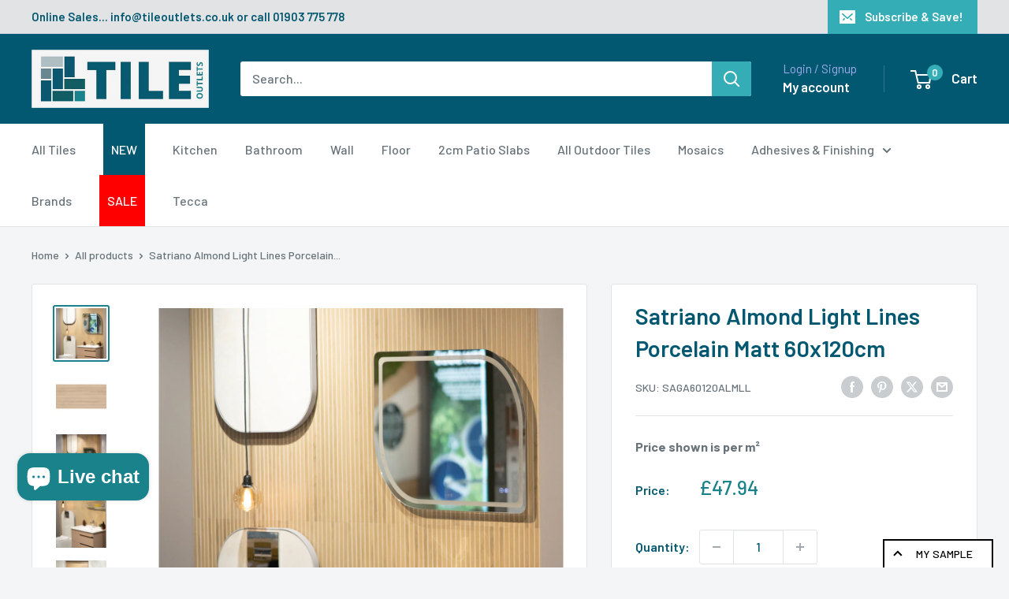

--- FILE ---
content_type: text/html
request_url: https://product-samples.herokuapp.com/api/v1/public/button-template?shop=tile-outlets.myshopify.com
body_size: 240
content:
<div class="product-samples-button-wrap" style="max-width: 44rem;">
  <button type="button" class="button button--full-width button--full button--secondary" style="margin-top: 1rem;" product-samples-button>{{ text.button }}</button>
</div>


--- FILE ---
content_type: text/html
request_url: https://product-samples.herokuapp.com/api/v1/public/widget-template?shop=tile-outlets.myshopify.com
body_size: 1822
content:
<div class="product-samples-widget" data-samples-widget>
  <div class="product-samples-widget__modal">
    <button class="product-samples-widget__close" data-samples-widget-close>Close</button>
    <div class="product-samples-widget__content">
      <div class="product-samples-widget__text">
        <h3>{{ text.box_title }}</h3>
        <p>{{ text.box_description }}</p>
      </div>
      <div class="product-samples-widget__list">
        <div class="product-samples-widget__grid" data-samples-widget-grid>
          {% if samples.size > 0 %}
            {% for item in samples %}
              <div class="product-samples-item">
                <div class="product-samples-item__inner">
                  <a href="#" class="product-samples-item__remove" data-sample-id='{{ item.selectedVariant }}' data-samples-widget-remove>Remove</a>
                  <figure class="product-samples-item__image" style="background-image: url({{ item.sample_image | img_url: 'large' }})"></figure>
                </div>
              </div>
            {% endfor %}
          {% endif %}
          {% if samples.size < 4 %}
            {% assign placeholder_count = 4 | minus: samples.size %}
            {% for i in (1..placeholder_count) %}
              <div class="product-samples-placeholder" data-samples-placeholder><span>{{ text.box_item_placeholder }}</span></div>
            {% endfor %}
          {% endif %}
        </div>
      </div>
      <div class="product-samples-widget__button">
        <button class="product-samples-widget__checkout" data-samples-widget-checkout>{{ text.box_button }}</button>
      </div>
    </div>
  </div>
  <button class="product-samples-widget__trigger" data-samples-widget-trigger>
    {{ text.box_trigger }}{% if samples.size > 0 %} ({{ samples.size }}){% endif %}
  </button>
</div>


--- FILE ---
content_type: text/javascript; charset=utf-8
request_url: https://tileoutlets.co.uk/products/satriano-almond-light-lines-porcelain-matt-60x120cm.js?app=product-samples
body_size: 1181
content:
{"id":7475946389710,"title":"Satriano Almond Light Lines Porcelain Matt 60x120cm","handle":"satriano-almond-light-lines-porcelain-matt-60x120cm","description":"\u003cp\u003eEnhance your interiors with the Satriano Almond Light Lines tile, offering a warm almond tone.\u003c\/p\u003e\n\u003cp\u003eThe 60x120cm tile provides a seamless, contemporary look with a matt finish and linear design. Its porcelain composition makes it durable and frost-resistant, ideal for various spaces and climates.\u003c\/p\u003e\n\u003cp\u003e\u003cstrong\u003ePlease Note; There are directional arrows on the biscuit of these tiles.\u003c\/strong\u003e\u003c\/p\u003e\n\u003c!----\u003e","published_at":"2024-07-31T15:14:29+01:00","created_at":"2024-07-18T09:56:10+01:00","vendor":"Tile Outlets","type":"Tile","tags":["1cm","60x120cm","almond","almond wood","Bathroom","Bedroom","brown","cafe's","Commercial","Frost-Resistant","Indoors","Kitchen","Kitchens","light brown","Living Area","living room","Matt","NEW2024","Porcelain","Rectified","utility rooms","wall","Wall Tiles"],"price":4794,"price_min":4794,"price_max":4794,"available":true,"price_varies":false,"compare_at_price":null,"compare_at_price_min":0,"compare_at_price_max":0,"compare_at_price_varies":false,"variants":[{"id":42749604233422,"title":"Default Title","option1":"Default Title","option2":null,"option3":null,"sku":"SAGA60120ALMLL","requires_shipping":true,"taxable":true,"featured_image":null,"available":true,"name":"Satriano Almond Light Lines Porcelain Matt 60x120cm","public_title":null,"options":["Default Title"],"price":4794,"weight":0,"compare_at_price":null,"inventory_management":"shopify","barcode":"8698541068706","requires_selling_plan":false,"selling_plan_allocations":[]}],"images":["\/\/cdn.shopify.com\/s\/files\/1\/0624\/8028\/5902\/files\/SaganoLinesLight_2.png?v=1721293128","\/\/cdn.shopify.com\/s\/files\/1\/0624\/8028\/5902\/files\/AlmondLight60x120.png?v=1721297217","\/\/cdn.shopify.com\/s\/files\/1\/0624\/8028\/5902\/files\/SaganoAlmondLinesLight_5.png?v=1723036753","\/\/cdn.shopify.com\/s\/files\/1\/0624\/8028\/5902\/files\/SaganoAlmondLinesLight.png?v=1723036753","\/\/cdn.shopify.com\/s\/files\/1\/0624\/8028\/5902\/files\/SaganoAlmondLinesLight_3.png?v=1723036759","\/\/cdn.shopify.com\/s\/files\/1\/0624\/8028\/5902\/files\/SaganoAlmondLinesLight_4.png?v=1723036758"],"featured_image":"\/\/cdn.shopify.com\/s\/files\/1\/0624\/8028\/5902\/files\/SaganoLinesLight_2.png?v=1721293128","options":[{"name":"Title","position":1,"values":["Default Title"]}],"url":"\/products\/satriano-almond-light-lines-porcelain-matt-60x120cm","media":[{"alt":null,"id":28998261833934,"position":1,"preview_image":{"aspect_ratio":1.0,"height":1800,"width":1800,"src":"https:\/\/cdn.shopify.com\/s\/files\/1\/0624\/8028\/5902\/files\/SaganoLinesLight_2.png?v=1721293128"},"aspect_ratio":1.0,"height":1800,"media_type":"image","src":"https:\/\/cdn.shopify.com\/s\/files\/1\/0624\/8028\/5902\/files\/SaganoLinesLight_2.png?v=1721293128","width":1800},{"alt":null,"id":28998369640654,"position":2,"preview_image":{"aspect_ratio":1.0,"height":1800,"width":1800,"src":"https:\/\/cdn.shopify.com\/s\/files\/1\/0624\/8028\/5902\/files\/AlmondLight60x120.png?v=1721297217"},"aspect_ratio":1.0,"height":1800,"media_type":"image","src":"https:\/\/cdn.shopify.com\/s\/files\/1\/0624\/8028\/5902\/files\/AlmondLight60x120.png?v=1721297217","width":1800},{"alt":null,"id":29036637520078,"position":3,"preview_image":{"aspect_ratio":1.0,"height":1800,"width":1800,"src":"https:\/\/cdn.shopify.com\/s\/files\/1\/0624\/8028\/5902\/files\/SaganoAlmondLinesLight_5.png?v=1723036753"},"aspect_ratio":1.0,"height":1800,"media_type":"image","src":"https:\/\/cdn.shopify.com\/s\/files\/1\/0624\/8028\/5902\/files\/SaganoAlmondLinesLight_5.png?v=1723036753","width":1800},{"alt":null,"id":29036637552846,"position":4,"preview_image":{"aspect_ratio":1.0,"height":1800,"width":1800,"src":"https:\/\/cdn.shopify.com\/s\/files\/1\/0624\/8028\/5902\/files\/SaganoAlmondLinesLight.png?v=1723036753"},"aspect_ratio":1.0,"height":1800,"media_type":"image","src":"https:\/\/cdn.shopify.com\/s\/files\/1\/0624\/8028\/5902\/files\/SaganoAlmondLinesLight.png?v=1723036753","width":1800},{"alt":null,"id":29036637585614,"position":5,"preview_image":{"aspect_ratio":1.0,"height":1800,"width":1800,"src":"https:\/\/cdn.shopify.com\/s\/files\/1\/0624\/8028\/5902\/files\/SaganoAlmondLinesLight_3.png?v=1723036759"},"aspect_ratio":1.0,"height":1800,"media_type":"image","src":"https:\/\/cdn.shopify.com\/s\/files\/1\/0624\/8028\/5902\/files\/SaganoAlmondLinesLight_3.png?v=1723036759","width":1800},{"alt":null,"id":29036637618382,"position":6,"preview_image":{"aspect_ratio":1.0,"height":1800,"width":1800,"src":"https:\/\/cdn.shopify.com\/s\/files\/1\/0624\/8028\/5902\/files\/SaganoAlmondLinesLight_4.png?v=1723036758"},"aspect_ratio":1.0,"height":1800,"media_type":"image","src":"https:\/\/cdn.shopify.com\/s\/files\/1\/0624\/8028\/5902\/files\/SaganoAlmondLinesLight_4.png?v=1723036758","width":1800}],"requires_selling_plan":false,"selling_plan_groups":[]}

--- FILE ---
content_type: text/javascript
request_url: https://tileoutlets.co.uk/cdn/shop/t/22/assets/custom.js?v=102476495355921946141768556876
body_size: -635
content:
//# sourceMappingURL=/cdn/shop/t/22/assets/custom.js.map?v=102476495355921946141768556876
